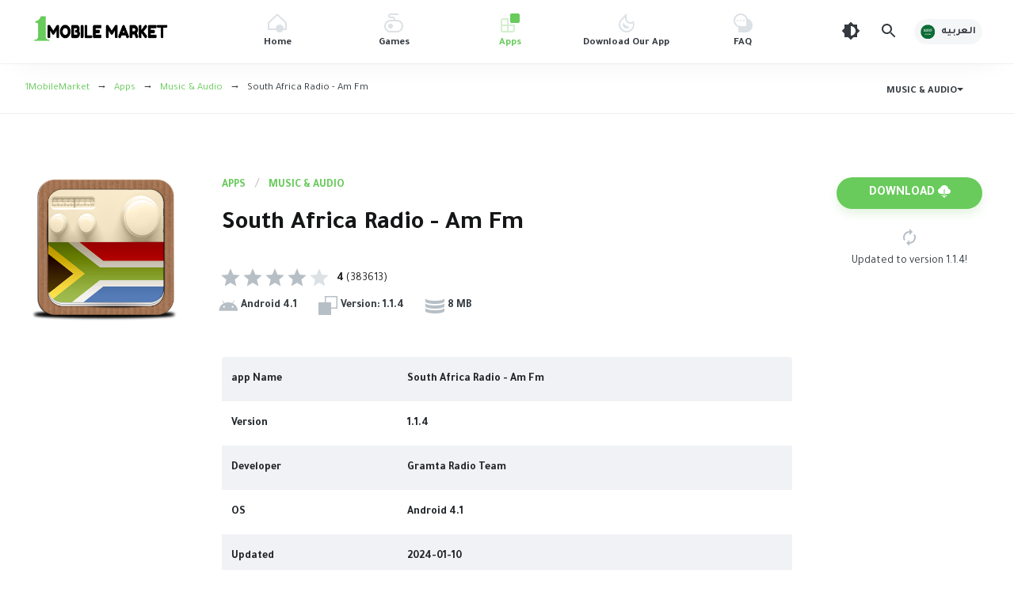

--- FILE ---
content_type: text/html; charset=utf-8
request_url: https://1mobilemarket.net/app/com.gramta.radio.southafrica
body_size: 15794
content:
<!DOCTYPE html>
<html lang="en" dir="ltr" id="html" class="load ap-open hfix">
<head>
  <meta charset="utf-8">
  <meta name="HandheldFriendly" content="true">
  <meta name="viewport" content="width=device-width, initial-scale=1, minimum-scale=1">
  <meta http-equiv="X-UA-Compatible" content="IE=edge">
  <meta content="#68cb5b" name="theme-color">
  <meta content="#68cb5b" name="msapplication-navbutton-color">
  <meta content="#68cb5b" name="apple-mobile-web-app-status-bar-style">
  <meta content="yes" name="apple-mobile-web-app-capable">
  <link rel="manifest" href="/manifest.json?v=1.0">
  <link rel="shortcut icon" href="/style/img/favicon.png">
  <link rel="preload" href="/style/fonts/Tajawal-BOLD.woff2" as="font" type="font/woff2" crossorigin="">
  <link rel="preload" href="/style/fonts/Tajawal-BOLDLTN.woff2" as="font" type="font/woff2" crossorigin="">
  <link rel="preload" href="/style/fonts/Tajawal-nr.woff2" as="font" type="font/woff2" crossorigin="">
  <link rel="preload" href="/style/fonts/Tajawal-nrLATIN.woff2" as="font" type="font/woff2" crossorigin="">
  <link rel="preload" href="/style/style.css" as="style">
  <link rel="dns-prefetch" href="//google-analytics.com">
  <link rel="dns-prefetch" href="//Platform.twitter.com">
  <link rel="dns-prefetch" href="//api.pinterest.com">
  <link rel="dns-prefetch" href="//syndication.twitter.com">
  <link rel="dns-prefetch" href="//connect.facebook.net">
  <link rel="dns-prefetch" href="//maps.googleapis.com">
  <link rel="dns-prefetch" href="//maps.gstatic.com">
  <link rel="dns-prefetch" href="//fonts.googleapis.com">
  <link rel="dns-prefetch" href="//fonts.gstatic.com">
  <link rel="dns-prefetch" href="//ajax.googleapis.com">
  <link rel="dns-prefetch" href="//apis.google.com">
  <link rel="dns-prefetch" href="//www.google-analytics.com">
  <link rel="dns-prefetch" href="//ssL.google-analytics.com">
  <link rel="dns-prefetch" href="//stats.wp.com">
  <link href="/style/style.css?v=3" type="text/css" rel="stylesheet">
  <title>Download app South Africa Radio - Am Fm 1.1.4 Android app</title>
  <meta property="og:image" content="https://play-lh.googleusercontent.com/uUw60ilV1yy4vVIEkXfP4jYz19jUDa8twBPGSqHCNl8FeHhqCCEYKi7U8FnFxIP_U08=w320-h640-rw">
  <meta property="og:title" content="Download app South Africa Radio - Am Fm Android">
  <meta property="og:description" content="With South Africa Radio you will have the opportunity to listen to all the South Africa radio in one click, instant playback and premium quality. &lt;br&gt;">
  <meta property="og:url" content="https://1mobilemarket.net/app/com.gramta.radio.southafrica">
  <meta property="og:image:alt" content="South Africa Radio - Am Fm">
  <meta property="og:image:width" content="320">
  <meta property="og:image:height" content="320">
  <meta property="og:image:type" content="image/png">
  <meta property="og:type" content="article">
  <meta property="og:article:published_time" content="2024-01-10T00:00:00Z">
  <meta property="og:article:modified_time" content="2024-01-10T00:00:00Z">
  <meta name="description" content="With South Africa Radio you will have the opportunity to listen to all the South Africa radio in one click, instant playback and premium quality. &lt;br&gt;">
  <link rel="canonical" href="/app/com.gramta.radio.southafrica">
  <meta property="og:locale" content="en_US">
  <meta property="og:type" content="article">
  <meta property="og:title" content="Download app South Africa Radio - Am Fm Android">
  <meta property="og:description" content="With South Africa Radio you will have the opportunity to listen to all the South Africa radio in one click, instant playback and premium quality. &lt;br&gt;">
  <meta property="og:url" content="https://1mobilemarket.net/app/com.gramta.radio.southafrica">
  <meta property="og:site_name" content="1MobileMarket">
  <meta property="article:section" content="Music &amp; Audio">
  <meta property="article:published_time" content="2024-01-10T00:00:00Z">
  <meta name="twitter:card" content="summary_large_image">
  <meta name="twitter:title" content="Download app South Africa Radio - Am Fm Android | 1MobileMarket">
  <meta name="twitter:description" content="With South Africa Radio you will have the opportunity to listen to all the South Africa radio in one click, instant playback and premium quality. &lt;br&gt;">
  <meta name="twitter:image" content="https://play-lh.googleusercontent.com/uUw60ilV1yy4vVIEkXfP4jYz19jUDa8twBPGSqHCNl8FeHhqCCEYKi7U8FnFxIP_U08=w320-h640-rw">
  <meta name="twitter:label1" content="Written by">
  <meta name="twitter:data1" content="1MobileMarket">
  <meta name="twitter:label2" content="Time to read">
  <meta name="twitter:data2" content="Less than a minute">
  <script type="application/ld+json" class="rank-math-schema">
            {
                "@context": "https://schema.org",
                "@graph": [
                    { "@type": "Person", "@id": "https://1mobilemarket.net/#person", "name": "1MobileMarket" },
                    {
                        "@type": "WebSite",
                        "@id": "https://1mobilemarket.net/#website",
                        "url": "https://1mobilemarket.net/",
                        "name": "1MobileMarket",
                        "publisher": { "@id": "https://1mobilemarket.net/#person" },
                        "inLanguage": "ar",
                        "potentialAction": { "@type": "SearchAction", "target": "https://1mobilemarket.net/?s={search_term_string}", "query-input": "required name=search_term_string" }
                    },
                    {
                        "@type": "CollectionPage",
                        "@id": "https://1mobilemarket.net/#webpage",
                        "url": "https://1mobilemarket.net/",
                        "name": "1MobileMarket - Download APK for Android",
                        "about": { "@id": "https://1mobilemarket.net/#person" },
                        "isPartOf": { "@id": "https://1mobilemarket.net/#website" },
                        "inLanguage": "ar"
                    }
                ]
            }
  </script>
  <style type="text/css">
  img.wp-smiley,img.emoji{display:inline !important;border:none !important;box-shadow:none !important;height:1em !important;width:1em !important;margin:0 0.07em !important;vertical-align:-0.1em !important;background:none !important;padding:0 !important}
  </style>
  <style id="global-styles-inline-css" type="text/css">
  body{text-align:left !important;overflow-x: hidden;--wp--preset--color--black:#000000;--wp--preset--color--cyan-bluish-gray:#abb8c3;--wp--preset--color--white:#ffffff;--wp--preset--color--pale-pink:#f78da7;--wp--preset--color--vivid-red:#cf2e2e;--wp--preset--color--luminous-vivid-orange:#ff6900;--wp--preset--color--luminous-vivid-amber:#fcb900;--wp--preset--color--light-green-cyan:#7bdcb5;--wp--preset--color--vivid-green-cyan:#00d084;--wp--preset--color--pale-cyan-blue:#8ed1fc;--wp--preset--color--vivid-cyan-blue:#0693e3;--wp--preset--color--vivid-purple:#9b51e0;--wp--preset--gradient--vivid-cyan-blue-to-vivid-purple:linear-gradient(135deg,rgba(6,147,227,1) 0%,rgb(155,81,224) 100%);--wp--preset--gradient--light-green-cyan-to-vivid-green-cyan:linear-gradient(135deg,rgb(122,220,180) 0%,rgb(0,208,130) 100%);--wp--preset--gradient--luminous-vivid-amber-to-luminous-vivid-orange:linear-gradient(135deg,rgba(252,185,0,1) 0%,rgba(255,105,0,1) 100%);--wp--preset--gradient--luminous-vivid-orange-to-vivid-red:linear-gradient(135deg,rgba(255,105,0,1) 0%,rgb(207,46,46) 100%);--wp--preset--gradient--very-light-gray-to-cyan-bluish-gray:linear-gradient(135deg,rgb(238,238,238) 0%,rgb(169,184,195) 100%);--wp--preset--gradient--cool-to-warm-spectrum:linear-gradient(135deg,rgb(74,234,220) 0%,rgb(151,120,209) 20%,rgb(207,42,186) 40%,rgb(238,44,130) 60%,rgb(251,105,98) 80%,rgb(254,248,76) 100%);--wp--preset--gradient--blush-light-purple:linear-gradient(135deg,rgb(255,206,236) 0%,rgb(152,150,240) 100%);--wp--preset--gradient--blush-bordeaux:linear-gradient(135deg,rgb(254,205,165) 0%,rgb(254,45,45) 50%,rgb(107,0,62) 100%);--wp--preset--gradient--luminous-dusk:linear-gradient(135deg,rgb(255,203,112) 0%,rgb(199,81,192) 50%,rgb(65,88,208) 100%);--wp--preset--gradient--pale-ocean:linear-gradient(135deg,rgb(255,245,203) 0%,rgb(182,227,212) 50%,rgb(51,167,181) 100%);--wp--preset--gradient--electric-grass:linear-gradient(135deg,rgb(202,248,128) 0%,rgb(113,206,126) 100%);--wp--preset--gradient--midnight:linear-gradient(135deg,rgb(2,3,129) 0%,rgb(40,116,252) 100%);--wp--preset--duotone--dark-grayscale:url('#wp-duotone-dark-grayscale');--wp--preset--duotone--grayscale:url('#wp-duotone-grayscale');--wp--preset--duotone--purple-yellow:url('#wp-duotone-purple-yellow');--wp--preset--duotone--blue-red:url('#wp-duotone-blue-red');--wp--preset--duotone--midnight:url('#wp-duotone-midnight');--wp--preset--duotone--magenta-yellow:url('#wp-duotone-magenta-yellow');--wp--preset--duotone--purple-green:url('#wp-duotone-purple-green');--wp--preset--duotone--blue-orange:url('#wp-duotone-blue-orange');--wp--preset--font-size--small:13px;--wp--preset--font-size--medium:20px;--wp--preset--font-size--large:36px;--wp--preset--font-size--x-large:42px}.has-black-color{color:var(--wp--preset--color--black) !important}.has-cyan-bluish-gray-color{color:var(--wp--preset--color--cyan-bluish-gray) !important}.has-white-color{color:var(--wp--preset--color--white) !important}.has-pale-pink-color{color:var(--wp--preset--color--pale-pink) !important}.has-vivid-red-color{color:var(--wp--preset--color--vivid-red) !important}.has-luminous-vivid-orange-color{color:var(--wp--preset--color--luminous-vivid-orange) !important}.has-luminous-vivid-amber-color{color:var(--wp--preset--color--luminous-vivid-amber) !important}.has-light-green-cyan-color{color:var(--wp--preset--color--light-green-cyan) !important}.has-vivid-green-cyan-color{color:var(--wp--preset--color--vivid-green-cyan) !important}.has-pale-cyan-blue-color{color:var(--wp--preset--color--pale-cyan-blue) !important}.has-vivid-cyan-blue-color{color:var(--wp--preset--color--vivid-cyan-blue) !important}.has-vivid-purple-color{color:var(--wp--preset--color--vivid-purple) !important}.has-black-background-color{background-color:var(--wp--preset--color--black) !important}.has-cyan-bluish-gray-background-color{background-color:var(--wp--preset--color--cyan-bluish-gray) !important}.has-white-background-color{background-color:var(--wp--preset--color--white) !important}.has-pale-pink-background-color{background-color:var(--wp--preset--color--pale-pink) !important}.has-vivid-red-background-color{background-color:var(--wp--preset--color--vivid-red) !important}.has-luminous-vivid-orange-background-color{background-color:var(--wp--preset--color--luminous-vivid-orange) !important}.has-luminous-vivid-amber-background-color{background-color:var(--wp--preset--color--luminous-vivid-amber) !important}.has-light-green-cyan-background-color{background-color:var(--wp--preset--color--light-green-cyan) !important}.has-vivid-green-cyan-background-color{background-color:var(--wp--preset--color--vivid-green-cyan) !important}.has-pale-cyan-blue-background-color{background-color:var(--wp--preset--color--pale-cyan-blue) !important}.has-vivid-cyan-blue-background-color{background-color:var(--wp--preset--color--vivid-cyan-blue) !important}.has-vivid-purple-background-color{background-color:var(--wp--preset--color--vivid-purple) !important}.has-black-border-color{border-color:var(--wp--preset--color--black) !important}.has-cyan-bluish-gray-border-color{border-color:var(--wp--preset--color--cyan-bluish-gray) !important}.has-white-border-color{border-color:var(--wp--preset--color--white) !important}.has-pale-pink-border-color{border-color:var(--wp--preset--color--pale-pink) !important}.has-vivid-red-border-color{border-color:var(--wp--preset--color--vivid-red) !important}.has-luminous-vivid-orange-border-color{border-color:var(--wp--preset--color--luminous-vivid-orange) !important}.has-luminous-vivid-amber-border-color{border-color:var(--wp--preset--color--luminous-vivid-amber) !important}.has-light-green-cyan-border-color{border-color:var(--wp--preset--color--light-green-cyan) !important}.has-vivid-green-cyan-border-color{border-color:var(--wp--preset--color--vivid-green-cyan) !important}.has-pale-cyan-blue-border-color{border-color:var(--wp--preset--color--pale-cyan-blue) !important}.has-vivid-cyan-blue-border-color{border-color:var(--wp--preset--color--vivid-cyan-blue) !important}.has-vivid-purple-border-color{border-color:var(--wp--preset--color--vivid-purple) !important}.has-vivid-cyan-blue-to-vivid-purple-gradient-background{background:var(--wp--preset--gradient--vivid-cyan-blue-to-vivid-purple) !important}.has-light-green-cyan-to-vivid-green-cyan-gradient-background{background:var(--wp--preset--gradient--light-green-cyan-to-vivid-green-cyan) !important}.has-luminous-vivid-amber-to-luminous-vivid-orange-gradient-background{background:var(--wp--preset--gradient--luminous-vivid-amber-to-luminous-vivid-orange) !important}.has-luminous-vivid-orange-to-vivid-red-gradient-background{background:var(--wp--preset--gradient--luminous-vivid-orange-to-vivid-red) !important}.has-very-light-gray-to-cyan-bluish-gray-gradient-background{background:var(--wp--preset--gradient--very-light-gray-to-cyan-bluish-gray) !important}.has-cool-to-warm-spectrum-gradient-background{background:var(--wp--preset--gradient--cool-to-warm-spectrum) !important}.has-blush-light-purple-gradient-background{background:var(--wp--preset--gradient--blush-light-purple) !important}.has-blush-bordeaux-gradient-background{background:var(--wp--preset--gradient--blush-bordeaux) !important}.has-luminous-dusk-gradient-background{background:var(--wp--preset--gradient--luminous-dusk) !important}.has-pale-ocean-gradient-background{background:var(--wp--preset--gradient--pale-ocean) !important}.has-electric-grass-gradient-background{background:var(--wp--preset--gradient--electric-grass) !important}.has-midnight-gradient-background{background:var(--wp--preset--gradient--midnight) !important}.has-small-font-size{font-size:var(--wp--preset--font-size--small) !important}.has-medium-font-size{font-size:var(--wp--preset--font-size--medium) !important}.has-large-font-size{font-size:var(--wp--preset--font-size--large) !important}.has-x-large-font-size{font-size:var(--wp--preset--font-size--x-large) !important}
  </style>
  <style id="lazyload-inline-css" type="text/css">
  .rll-youtube-player{position:relative;padding-bottom:56.23%;height:0;overflow:hidden;max-width:100%}.rll-youtube-player iframe{position:absolute;top:0;left:0;width:100%;height:100%;z-index:100;background:0 0}.rll-youtube-player img{bottom:0;display:block;left:0;margin:auto;max-width:100%;width:100%;position:absolute;right:0;top:0;border:none;height:auto;cursor:pointer;-webkit-transition:.4s all;-moz-transition:.4s all;transition:.4s all}.rll-youtube-player img:hover{-webkit-filter:brightness(75%)}.rll-youtube-player .play{height:72px;width:72px;left:50%;top:50%;margin-left:-36px;margin-top:-36px;position:absolute;background:url(/style/img/youtube.png) no-repeat;cursor:pointer}
  </style><noscript>
  <style>

  .lazyload[data-src]{display:none !important}
  </style></noscript>
  <style>
  .lazyload{background-image:none !important}.lazyload:before{background-image:none !important}
  </style>
  <link rel="icon" href="/style/img/favicon.png" sizes="32x32">
  <link rel="icon" href="/style/img/favicon.png" sizes="192x192">
  <link rel="apple-touch-icon" href="/style/img/favicon.png">
  <meta name="msapplication-TileImage" content="https://1mobilemarket.net/style/img/favicon.png"><noscript>
  <style id="rocket-lazyload-nojs-css">

  .rll-youtube-player,[data-lazy-src]{display:none !important}
  </style></noscript>
  <script type="application/ld+json">
            {
                "@context": "https://schema.org",
                "@type": "WebSite",
                "url": "https://1mobilemarket.net/",
                "potentialAction": { "@type": "SearchAction", "target": "https://1mobilemarket.net/?s={search_term_string}", "query-input": "required name=search_term_string" }
            }
  </script>
  <style>
  .skiptranslate{display:none;}
  </style>
</head>
<body>
  <script data-cfasync="false" data-no-defer="1">
  var ewww_webp_supported = false;
  </script> <noscript></noscript>
  <div class="header">
    <header>
      <div class="logo">
        <a href="/" title="1MobileMarket"><img id="logowhite" alt="1MobileMarket" src="[data-uri]" width="174" height="85" data-src="/style/img/logo1.svg" decoding="async" class="lazyload"> <noscript><img id="logowhite" alt="1MobileMarket" src="/style/img/logo1.svg" width="174" height="85" data-eio="l"></noscript> <img id="logodark" alt="1MobileMarket" src="[data-uri]" width="174" height="85" data-src="/style/img/logo-black1.svg" decoding="async" class="lazyload"> <noscript><img id="logodark" alt="1MobileMarket" src="/style/img/logo-black1.svg" width="174" height="85" data-eio="l"></noscript> <span class="vhide">1MobileMarket</span></a>
      </div><button class="head_menu_btn d-block d-lg-none" type="button" aria-label="menu"><span class="butterbrod"><i></i><i></i><i></i></span></button>
      <div class="hmenu">
        <button class="btn-close hmenu_close d-block d-lg-none" type="button"><svg class="i__close">
        <use xlink:href="#i__close"></use></svg></button>
        <div class="head_menu">
          <ul class="head_menu_f">
            <li>
              <a class="xsmf fbold" href="/"><i><svg xmlns="https://www.w3.org/2000/svg" viewbox="0 0 24 24">
              <rect fill="none" width="24" height="24"></rect>
              <path fill="currentColor" class="icon_lightcolor" d="M12,2.8L2,12.2V19h20v-6.8L12,2.8 M12,0.1l12,11.2V21H0v-9.7L12,0.1z"></path>
              <circle fill="currentColor" cx="15" cy="19" r="5"></circle></svg></i> <span>Home</span></a>
            </li>
            <li>
              <a class="xsmf fbold" href="/cats/game"><i><svg xmlns="https://www.w3.org/2000/svg" viewbox="0 0 24 24">
              <rect fill="none" width="24" height="24"></rect>
              <circle fill="currentColor" cx="8" cy="16" r="3"></circle>
              <path fill="currentColor" class="icon_lightcolor" d="M16,8h-2V7c0-1.7-1.3-3-3-3H8C7.4,4,7,3.6,7,3s0.4-1,1-1h10V0H8C6.3,0,5,1.3,5,3s1.3,3,3,3h3c0.6,0,1,0.4,1,1v1H8c-4.4,0-8,3.6-8,8s3.6,8,8,8h8c4.4,0,8-3.6,8-8S20.4,8,16,8z M16,22H8c-3.3,0-6-2.7-6-6s2.7-6,6-6h8c3.3,0,6,2.7,6,6S19.3,22,16,22z"></path></svg></i> <span>Games</span></a>
              <div class="submenu submenu_left">
                <button class="toggle_submenu toggle_submenu_left muted" type="button"><svg class="i__arrowright">
                <use xlink:href="#i__arrowright"></use></svg></button>
                <ul class="index-category c">
                  <li class="d-lg-none">
                    <a class="fbold" href="/cats/game">Games</a>
                  </li>
                  <li>
                    <a href="/cats/game-adventure/"><i class="game-adventure"></i>Adventure</a>
                  </li>
                  <li>
                    <a href="/cats/game-action/"><i class="game-action"></i>Action</a>
                  </li>
                  <li>
                    <a href="/cats/game-role-playing/"><i class="game-role-playing"></i>Role Playing</a>
                  </li>
                  <li>
                    <a href="/cats/game-arcade/"><i class="game-arcade"></i>Arcade</a>
                  </li>
                  <li>
                    <a href="/cats/game-casual/"><i class="game-casual"></i>Casual</a>
                  </li>
                  <li>
                    <a href="/cats/game-strategy/"><i class="game-strategy"></i>Strategy</a>
                  </li>
                  <li>
                    <a href="/cats/game-sports/"><i class="game-sports"></i>Sports</a>
                  </li>
                  <li>
                    <a href="/cats/game-simulation/"><i class="game-simulation"></i>Simulation</a>
                  </li>
                  <li>
                    <a href="/cats/game-racing/"><i class="game-racing"></i>Racing</a>
                  </li>
                  <li>
                    <a href="/cats/game-puzzle/"><i class="game-puzzle"></i>Puzzle</a>
                  </li>
                  <li>
                    <a href="/cats/game-music/"><i class="game-music"></i>Music</a>
                  </li>
                  <li>
                    <a href="/cats/game-board/"><i class="game-board"></i>Board</a>
                  </li>
                  <li>
                    <a href="/cats/game-educational/"><i class="game-educational"></i>Educational</a>
                  </li>
                  <li>
                    <a href="/cats/game-trivia/"><i class="game-trivia"></i>Trivia</a>
                  </li>
                  <li>
                    <a href="/cats/game-word/"><i class="game-word"></i>Word</a>
                  </li>
                </ul>
              </div>
            </li>
            <li class="active">
              <a class="xsmf fbold" href="/cats/app"><i><svg xmlns="https://www.w3.org/2000/svg" viewbox="0 0 24 24">
              <rect fill="none" width="24" height="24"></rect>
              <path fill="currentColor" d="M14,0h8c1.1,0,2,0.9,2,2v8c0,1.1-0.9,2-2,2h-8c-1.1,0-2-0.9-2-2V2C12,0.9,12.9,0,14,0z"></path>
              <path fill="currentColor" class="icon_lightcolor" d="M10,14V6H2.8C1.2,6,0,7.2,0,8.8v12.4C0,22.8,1.2,24,2.8,24h12.4c1.5,0,2.8-1.2,2.8-2.8V14H10zM2.8,8H8v6H2V8.8C2,8.3,2.3,8,2.8,8z M2.8,22C2.3,22,2,21.7,2,21.2V16h6v6H2.8z M15.2,22H10v-6h6v5.2C16,21.7,15.7,22,15.2,22z"></path></svg></i> <span>Apps</span></a>
              <div class="submenu submenu_left">
                <button class="toggle_submenu toggle_submenu_left muted" type="button"><svg class="i__arrowright">
                <use xlink:href="#i__arrowright"></use></svg></button>
                <ul class="index-category c">
                  <li class="d-lg-none">
                    <a class="fbold" href="/cats/app">Apps</a>
                  </li>
                  <li>
                    <a href="/cats/tools/"><i class="toolss"></i>Tools</a>
                  </li>
                  <li>
                    <a href="/cats/entertainment/"><i class="entertainment"></i>Entertainment</a>
                  </li>
                  <li>
                    <a href="/cats/communication/"><i class="communication"></i>Communication</a>
                  </li>
                  <li>
                    <a href="/cats/social/"><i class="social"></i>Social</a>
                  </li>
                  <li>
                    <a href="/cats/photography/"><i class="photography"></i>Photography</a>
                  </li>
                  <li>
                    <a href="/cats/video-players/"><i class="video-players"></i>Video Players &amp; Editors</a>
                  </li>
                  <li>
                    <a href="/cats/personalization/"><i class="personalization"></i>Personalization</a>
                  </li>
                  <li>
                    <a href="/cats/productivity/"><i class="productivity"></i>Productivity</a>
                  </li>
                  <li>
                    <a href="/cats/sports/"><i class="sports"></i>Sports</a>
                  </li>
                  <li>
                    <a href="/cats/education/"><i class="education"></i>Education</a>
                  </li>
                  <li>
                    <a href="/cats/lifestyle/"><i class="lifestyle"></i>Lifestyle</a>
                  </li>
                  <li>
                    <a href="/cats/books-and-reference/"><i class="books-and-reference"></i>Books &amp; Reference</a>
                  </li>
                  <li>
                    <a href="/cats/shopping/"><i class="shopping"></i>Shopping</a>
                  </li>
                  <li>
                    <a href="/cats/business/"><i class="business"></i>Business</a>
                  </li>
                  <li>
                    <a href="/cats/health-and-fitness/"><i class="health-and-fitness"></i>Health &amp; Fitness</a>
                  </li>
                  <li>
                    <a href="/cats/travel-and-local/"><i class="travel-and-local"></i>Travel &amp; Local</a>
                  </li>
                  <li>
                    <a href="/cats/food-and-drink/"><i class="food-and-drink"></i>Food &amp; Drink</a>
                  </li>
                  <li>
                    <a href="/cats/maps-and-navigation/"><i class="maps-and-navigation"></i>Maps &amp; Navigation</a>
                  </li>
                  <li>
                    <a href="/cats/beauty/"><i class="beauty"></i>Beauty</a>
                  </li>
                  <li>
                    <a href="/cats/comics/"><i class="comics"></i>Comics</a>
                  </li>
                  <li>
                    <a href="/cats/events/"><i class="events"></i>Events</a>
                  </li>
                  <li>
                    <a href="/cats/news-and-magazines/"><i class="news-and-magazines"></i>News &amp; Magazines</a>
                  </li>
                  <li>
                    <a href="/cats/weather/"><i class="weather"></i>Weather</a>
                  </li>
                  <li>
                    <a href="/cats/house-and-home/"><i class="house-and-home"></i>House &amp; Home</a>
                  </li>
                  <li>
                    <a href="/cats/libraries-and-demo/"><i class="libraries-and-demo"></i>Libraries &amp; Demo</a>
                  </li>
                  <li>
                    <a href="/cats/medical/"><i class="medical"></i>Medical</a>
                  </li>
                  <li>
                    <a href="/cats/parenting/"><i class="parenting"></i>Parenting</a>
                  </li>
                  <li>
                    <a href="/cats/art-and-design/"><i class="art-and-design"></i>Art &amp; Design</a>
                  </li>
                  <li>
                    <a href="/cats/auto-and-vehicles/"><i class="auto-and-vehicles"></i>Auto &amp; Vehicles</a>
                  </li>
                </ul>
              </div>
            </li>
            <li>
              <a class="xsmf fbold" href="/1mobilemarket_app"><i><svg xmlns="http://www.w3.org/2000/svg" viewbox="0 0 24 24">
              <rect fill="none" width="24" height="24"></rect>
              <path fill="currentColor" class="icon_lightcolor" d="M10,4.8L6.6,8.2c-1.4,1.4-2.3,3.2-2.5,5.2c-0.2,2,0.3,3.9,1.5,5.4c1.5,2,3.9,3.2,6.4,3.2c3,0,5.6-1.6,7.1-4.4c0.9-1.6,1.1-3.5,0.7-5.2C18.9,12.8,17.9,13,17,13c-3.9,0-7-3.1-7-7V4.8 M11.9,0C11.9,0,12,0,11.9,0l0,6c0,2.8,2.2,5,5,5c1.5,0,2.8-0.7,3.7-1.7c1.6,2.9,1.7,6.4,0.1,9.3C18.9,22.2,15.4,24,12,24c-3,0-6-1.3-8-4c-3-4-2.4-9.7,1.2-13.2L11.9,0C11.9,0,11.9,0,11.9,0z"></path>
              <path fill="currentColor" d="M7.9,11.5c-1.4,2.3-0.8,5.3,1.5,6.8c2.2,1.4,5.1,0.8,6.6-1.3C12.5,16.8,9.3,14.7,7.9,11.5z"></path></svg></i> <span>Download Our App</span></a>
            </li>
            <li>
              <a class="xsmf fbold" href="/faq"><i><svg xmlns="https://www.w3.org/2000/svg" viewbox="0 0 24 24">
              <rect y="0" width="24" height="24" fill="none"></rect>
              <circle fill="currentColor" cx="5" cy="9" r="1"></circle>
              <circle fill="currentColor" cx="9" cy="9" r="1"></circle>
              <circle fill="currentColor" cx="13" cy="9" r="1"></circle>
              <path fill="currentColor" class="icon_lightcolor" d="M17.6,6.4C16.5,2.7,13.1,0,9,0C4,0,0,4,0,9c0,3.9,2.5,7.2,6,8.5V24h9c5,0,9-4,9-9C24,11,21.4,7.5,17.6,6.4zM16,16H9c-3.9,0-7-3.1-7-7s3.1-7,7-7s7,3.1,7,7V16z"></path></svg></i> <span>FAQ</span></a>
            </li>
          </ul>
          <ul class="head_menu_s d-lg-none">
            <li>
              <a href="/about-us">About Us</a>
            </li>
            <li>
              <a href="/privacy-policy">Privacy Policy</a>
            </li>
            <li>
              <a href="/contact-us">Contact Us</a>
            </li>
          </ul>
          <div class="head_menu_s_foot d-lg-none">
            <a href="/ar/app/com.gramta.radio.southafrica" class="lang lang_left xsmf fbold" title="العربيه"><span class="minbtn"><i class="flag flag_right" style="background-image: url('/style/img/ar.png')"></i> العربيه</span></a>
            <div class="social" title="Follow Us"></div>
          </div>
        </div>
      </div>
      <div class="tools">
        <button id="darkmod_btn" class="darkmod_btn tool-btn" aria-label="Dark Theme"><svg width="24" height="24">
        <use xlink:href="#i__darkmod"></use></svg></button> <button id="qsearch_btn" class="qsearch tool-btn" aria-label="Search"><svg width="24" height="24">
        <use xlink:href="#i__search"></use></svg></button> <a href="/ar/app/com.gramta.radio.southafrica" class="lang lang_left xsmf fbold" title="العربيه"><span class="minbtn"><i class="flag flag_right" style="background-image: url('/style/img/ar.png')"></i> العربيه</span></a>
      </div>
    </header>
  </div>
  <script type="application/ld+json">
  {"@context": "http://schema.org/", "@type": "MobileApplication", "name": "South Africa Radio - Am Fm", "image": "https://play-lh.googleusercontent.com/uUw60ilV1yy4vVIEkXfP4jYz19jUDa8twBPGSqHCNl8FeHhqCCEYKi7U8FnFxIP_U08=w320-h640-rw", "thumbnailUrl": "https://play-lh.googleusercontent.com/uUw60ilV1yy4vVIEkXfP4jYz19jUDa8twBPGSqHCNl8FeHhqCCEYKi7U8FnFxIP_U08=w320-h640-rw", "applicationCategory": "Apps","applicationSubCategory": "Music &amp; Audio", "contentRating": "Everyone", "fileSize": "8 MB", "softwareVersion": "1.1.4", "datePublished": "2024-01-10T00:00:00Z", "dateModified": "2024-01-10T00:00:00Z",  "operatingSystem": "Android", "softwareRequirements": "Android", "fileFormat": "application/vnd.android.package-archive", "installUrl": "https://1mobilemarket.net/app/com.gramta.radio.southafrica", "description": "South Africa Radio is the radio application that everyone expects.", "inLanguage": "en","aggregateRating": {"@type": "AggregateRating","ratingValue": "4","ratingCount": "383613","bestRating": "5"},  "offers": { "@type": "Offer","price": 0,"priceCurrency": "USD" }}
  </script>
  <div class="toolbar tb_showfull">
    <div class="toolbar_right" id="disc_display">
      <button id="catmenu_btn" class="btn btn-sm catsmenu_btn xsmf" type="button"><span class="uppercase fbold">Music &amp; Audio</span><i class="arrow_drop"></i></button>
    </div>
    <div class="breadcrumbs xsmf">
      <span id="dle-speedbar"><span typeof="BreadcrumbList" vocab="https://schema.org/"><span property="itemListElement" typeof="ListItem"><a property="item" typeof="WebPage" title="1MobileMarket." href="/" class="home"><span property="name">1MobileMarket</span></a>
      <meta property="position" content="1"></span> &nbsp;&nbsp;→&nbsp;&nbsp; <span property="itemListElement" typeof="ListItem"><a property="item" typeof="WebPage" title="Apps." href="/cats/app/" class="taxonomy category"><span property="name">Apps</span></a>
      <meta property="position" content="2"></span> &nbsp;&nbsp;→&nbsp;&nbsp; <span property="itemListElement" typeof="ListItem"><a property="item" typeof="WebPage" title="Music &amp; Audio." href="/cats/music-and-audio/" class="taxonomy category"><span property="name">Music &amp; Audio</span></a>
      <meta property="position" content="3"></span> &nbsp;&nbsp;→&nbsp;&nbsp; <span property="itemListElement" typeof="ListItem"><span property="name" class="post post-post current-item">South Africa Radio - Am Fm</span>
      <meta property="url" content="https://1mobilemarket.net/app/com.gramta.radio.southafrica">
      <meta property="position" content="4"></span></span></span>
    </div>
  </div>
  <div class="modal modal_menu" id="catmenu_modal">
    <div class="modal_content">
      <button class="btn-close modal_close" type="button"><svg class="i__close">
      <use xlink:href="#i__close"></use></svg></button>
      <div class="modal_wrap">
        <ul class="modal_catmenu index-category c">
          <li>
            <a href="/cats/game-adventure/"><i class="game-adventure"></i>Adventure</a>
          </li>
          <li>
            <a href="/cats/game-action/"><i class="game-action"></i>Action</a>
          </li>
          <li>
            <a href="/cats/game-role-playing/"><i class="game-role-playing"></i>Role Playing</a>
          </li>
          <li>
            <a href="/cats/game-arcade/"><i class="game-arcade"></i>Arcade</a>
          </li>
          <li>
            <a href="/cats/game-casual/"><i class="game-casual"></i>Casual</a>
          </li>
          <li>
            <a href="/cats/game-strategy/"><i class="game-strategy"></i>Strategy</a>
          </li>
          <li>
            <a href="/cats/game-sports/"><i class="game-sports"></i>Sports</a>
          </li>
          <li>
            <a href="/cats/game-simulation/"><i class="game-simulation"></i>Simulation</a>
          </li>
          <li>
            <a href="/cats/game-racing/"><i class="game-racing"></i>Racing</a>
          </li>
          <li>
            <a href="/cats/game-puzzle/"><i class="game-puzzle"></i>Puzzle</a>
          </li>
          <li>
            <a href="/cats/game-music/"><i class="game-music"></i>Music</a>
          </li>
          <li>
            <a href="/cats/game-board/"><i class="game-board"></i>Board</a>
          </li>
          <li>
            <a href="/cats/game-educational/"><i class="game-educational"></i>Educational</a>
          </li>
          <li>
            <a href="/cats/game-trivia/"><i class="game-trivia"></i>Trivia</a>
          </li>
          <li>
            <a href="/cats/game-word/"><i class="game-word"></i>Word</a>
          </li>
          <li>
            <a href="/cats/tools/"><i class="toolss"></i>Tools</a>
          </li>
          <li>
            <a href="/cats/entertainment/"><i class="entertainment"></i>Entertainment</a>
          </li>
          <li>
            <a href="/cats/communication/"><i class="communication"></i>Communication</a>
          </li>
          <li>
            <a href="/cats/social/"><i class="social"></i>Social</a>
          </li>
          <li>
            <a href="/cats/photography/"><i class="photography"></i>Photography</a>
          </li>
          <li>
            <a href="/cats/video-players/"><i class="video-players"></i>Video Players &amp; Editors</a>
          </li>
          <li>
            <a href="/cats/personalization/"><i class="personalization"></i>Personalization</a>
          </li>
          <li>
            <a href="/cats/productivity/"><i class="productivity"></i>Productivity</a>
          </li>
          <li>
            <a href="/cats/sports/"><i class="sports"></i>Sports</a>
          </li>
          <li>
            <a href="/cats/education/"><i class="education"></i>Education</a>
          </li>
          <li>
            <a href="/cats/lifestyle/"><i class="lifestyle"></i>Lifestyle</a>
          </li>
          <li>
            <a href="/cats/books-and-reference/"><i class="books-and-reference"></i>Books &amp; Reference</a>
          </li>
          <li>
            <a href="/cats/shopping/"><i class="shopping"></i>Shopping</a>
          </li>
          <li>
            <a href="/cats/business/"><i class="business"></i>Business</a>
          </li>
          <li>
            <a href="/cats/health-and-fitness/"><i class="health-and-fitness"></i>Health &amp; Fitness</a>
          </li>
          <li>
            <a href="/cats/travel-and-local/"><i class="travel-and-local"></i>Travel &amp; Local</a>
          </li>
          <li>
            <a href="/cats/food-and-drink/"><i class="food-and-drink"></i>Food &amp; Drink</a>
          </li>
          <li>
            <a href="/cats/maps-and-navigation/"><i class="maps-and-navigation"></i>Maps &amp; Navigation</a>
          </li>
          <li>
            <a href="/cats/beauty/"><i class="beauty"></i>Beauty</a>
          </li>
          <li>
            <a href="/cats/comics/"><i class="comics"></i>Comics</a>
          </li>
          <li>
            <a href="/cats/events/"><i class="events"></i>Events</a>
          </li>
          <li>
            <a href="/cats/news-and-magazines/"><i class="news-and-magazines"></i>News &amp; Magazines</a>
          </li>
          <li>
            <a href="/cats/weather/"><i class="weather"></i>Weather</a>
          </li>
          <li>
            <a href="/cats/house-and-home/"><i class="house-and-home"></i>House &amp; Home</a>
          </li>
          <li>
            <a href="/cats/libraries-and-demo/"><i class="libraries-and-demo"></i>Libraries &amp; Demo</a>
          </li>
          <li>
            <a href="/cats/medical/"><i class="medical"></i>Medical</a>
          </li>
          <li>
            <a href="/cats/parenting/"><i class="parenting"></i>Parenting</a>
          </li>
          <li>
            <a href="/cats/art-and-design/"><i class="art-and-design"></i>Art &amp; Design</a>
          </li>
          <li>
            <a href="/cats/auto-and-vehicles/"><i class="auto-and-vehicles"></i>Auto &amp; Vehicles</a>
          </li>
        </ul>
      </div>
    </div>
  </div>
  <div class="kawntet" style="display:none;">
    <center>
      <ins class="adsbygoogle" style="display:block" data-ad-client="ca-pub-1094746728124895" data-ad-slot="8548433349" data-ad-format="auto" data-full-width-responsive="true"></ins> 
      <script>


      (adsbygoogle = window.adsbygoogle || []).push({});
      </script>
    </center>
  </div><br>
  <div class="page">
    <div class="wrp">
      <div class="content">
        <article class="app_view ignore-select" itemscope itemtype="https://schema.org/SoftwareApplication">
          <div class="app_view_wrp">
            <div class="app_view_pad">
              <ul class="catbar">
                <li>
                  <a href="/cats/app/"><span itemprop="applicationSubCategory">Apps</span></a>
                </li>
                <li>
                  <a href="/cats/music-and-audio"><span itemprop="applicationCategory">Music &amp; Audio</span></a>
                </li>
              </ul>
              <h1 class="title xxlgf" itemprop="name">South Africa Radio - Am Fm</h1>
              <div class="app_view-first app_view-first_left">
                <figure class="img">
                  <img referrerpolicy="no-referrer" width="320" height="320" itemprop="image" src="[data-uri]" alt="South Africa Radio - Am Fm" data-src="https://play-lh.googleusercontent.com/uUw60ilV1yy4vVIEkXfP4jYz19jUDa8twBPGSqHCNl8FeHhqCCEYKi7U8FnFxIP_U08=w320-h640-rw" decoding="async" class="lazyload"> <noscript><img referrerpolicy="no-referrer" width="320" height="320" itemprop="image" src="https://play-lh.googleusercontent.com/uUw60ilV1yy4vVIEkXfP4jYz19jUDa8twBPGSqHCNl8FeHhqCCEYKi7U8FnFxIP_U08=w320-h640-rw" alt="South Africa Radio - Am Fm" data-eio="l"></noscript>
                </figure>
                <div class="cont inline">
                  <ul class="spec smf">
                    <li><i class="spec_icon muted"><svg class="i__duocheck">
                    <use xlink:href="#i__duocheck"></use></svg></i> <span itemprop="opereviewCountystem">Android 4.1</span> <span style="display:none;" itemprop="operatingSystem">Android</span></li>
                    <li><i class="spec_icon muted"><svg class="i__version">
                    <use xlink:href="#i__version"></use></svg></i> Version: <span itemprop="softwareVersion">1.1.4</span></li>
                    <li><i class="spec_icon muted"><svg class="i__size">
                    <use xlink:href="#i__size"></use></svg></i> <span itemprop="fileSize">8 MB</span></li>
                  </ul>
                  <div class="spec_addon spec_addon_right">
                    <a href="#dw" class="btn btn-lg btn-green anchor" role="button"><span class="uppercase fbold">Download <svg xmlns="http://www.w3.org/2000/svg" width="16" height="16" fill="currentColor" class="bi bi-cloud-download-fill" viewbox="0 0 16 16">
                    <path fill-rule="evenodd" d="M8 0a5.53 5.53 0 0 0-3.594 1.342c-.766.66-1.321 1.52-1.464 2.383C1.266 4.095 0 5.555 0 7.318 0 9.366 1.708 11 3.781 11H7.5V5.5a.5.5 0 0 1 1 0V11h4.188C14.502 11 16 9.57 16 7.773c0-1.636-1.242-2.969-2.834-3.194C12.923 1.999 10.69 0 8 0zm-.354 15.854a.5.5 0 0 0 .708 0l3-3a.5.5 0 0 0-.708-.708L8.5 14.293V11h-1v3.293l-2.146-2.147a.5.5 0 0 0-.708.708l3 3z"></path></svg></span></a>
                    <p class="smf d-none d-md-block"><i class="muted"><svg class="i__reload" style="width: 24px; height: 24px;">
                    <use xlink:href="#i__reload"></use></svg></i> Updated to version 1.1.4!</p>
                  </div>
                </div>
              </div>
              <div class="description">
                <center>
                  <ins class="adsbygoogle" style="display:block" data-ad-client="ca-pub-1094746728124895" data-ad-slot="8548433349" data-ad-format="auto" data-full-width-responsive="true"></ins> 
                  <script>


                  (adsbygoogle = window.adsbygoogle || []).push({});
                  </script>
                </center><br>
                <table class="table table-striped table-borderless">
                  <tr>
                    <th>app Name</th>
                    <td>South Africa Radio - Am Fm</td>
                  </tr>
                  <tr>
                    <th>Version</th>
                    <td>1.1.4</td>
                  </tr>
                  <tr>
                    <th>Developer</th>
                    <td>Gramta Radio Team</td>
                  </tr>
                  <tr>
                    <th>OS</th>
                    <td>Android 4.1</td>
                  </tr>
                  <tr>
                    <th>Updated</th>
                    <td>2024-01-10</td>
                  </tr>
                </table>
                <div class="image-wrapper">
                  <div class="image-x"></div>
                </div>
                <h2>Download South Africa Radio - Am Fm app Android</h2>
                <div id="spoiler" class="spoiler" itemprop="description">
                  With South Africa Radio you will have the opportunity to listen to all the South Africa radio in one click, instant playback and premium quality.<br>
                  <br>
                  Features and functions of South Africa radio online:<br>
                  <br>
                  💪 Use the simple radio application<br>
                  💪 Save your favorite FM radio or internet radio<br>
                  💪 History radio stations<br>
                  💪 Sleep timer<br>
                  💪 Listen to radio in background<br>
                  💪 Find your radios with instant search<br>
                  💪 Receive a call while using the application<br>
                  <br>
                  Don’t hesitate to select this app, it will be perfect app for your choice.<br>
                  <br>
                  Note: This application requires a mobile internet connection or wifi
                  <div class="tspoiler"></div>
                </div>
                <script type="text/javascript">
                function googleSectionalElementInit() {
                new google.translate.SectionalElement({
                sectionalNodeClassName: 'spoiler',
                controlNodeClassName: 'tspoiler'
                }, 'google_sectional_element'); }
                </script> 
                <script type="text/javascript" src="//translate.google.com/translate_a/element.js?cb=googleSectionalElementInit&ug=section&hl=en"></script> 
                <script>


                var checkDiv = setInterval(function(){
                if($('.goog-te-gadget-link').length > 0) {
                document.querySelector('a.goog-te-gadget-link').click();
                clearInterval(checkDiv);
                } 
                }, 1000);
                </script><button id="spoiler-btn" style="display:none!important;" class="btn btn-sm spoiler-btn uppercase fbold" type="button"><svg class="i__more" xmlns="http://www.w3.org/2000/svg" width="24px" height="24px" viewbox="0 0 24 24">
                <g>
                  <circle fill="none" cx="12" cy="12" r="12"></circle>
                  <circle fill="none" style="stroke:currentColor;stroke-width:2;" cx="12" cy="12" r="11"></circle>
                </g>
                <circle class="i__more_c1" fill="currentColor" cx="8" cy="12" r="1"></circle>
                <circle class="i__more_c2" fill="currentColor" cx="12" cy="12" r="1"></circle>
                <circle class="i__more_c3" fill="currentColor" cx="16" cy="12" r="1"></circle></svg> <span class="spoiler-btn-o">Show</span><span class="spoiler-btn-h">Hide</span> More</button>
              </div>
              <div class="version_upload" style="display:none;">
                <i class="muted"><svg class="i__reload" width="24" height="24">
                <use xlink:href="#i__reload"></use></svg></i> Updated to version 1.1.4!
              </div>
              <div class="share">
                <div class="share-box"></div>
              </div>
              <div class="rate" itemprop="aggregateRating" itemscope itemtype="https://schema.org/AggregateRating">
                <meta itemprop="bestRating" content="5">
                <meta itemprop="worstRating" content="1">
                <div id="ratig-layer-1">
                  <div class="rating">
                    <ul class="unit-rating">
                      <li class="current-rating" style="width:80.00%;">4</li>
                    </ul>
                  </div>
                </div>
                <div class="rate_num">
                  <span class="fbold" itemprop="ratingValue">4</span> (<span id="vote-num-id-1" class="count" itemprop="ratingCount">383613</span>)
                </div>
              </div>
            </div>
            <div class="anchor-line">
              <span id="dw"></span>
            </div>
            <div class="box_download box_shadow">
              <br>
              <center>
                <ins class="adsbygoogle" style="display:block" data-ad-client="ca-pub-1094746728124895" data-ad-slot="8548433349" data-ad-format="auto" data-full-width-responsive="true"></ins> 
                <script>


                (adsbygoogle = window.adsbygoogle || []).push({});
                </script>
              </center>
            </div>
            <div class="box_grey app_moreinfo">
              <div class="grid">
                <div class="grid-2">
                  <div class="app_moreinfo_item gplay">
                    <i class="c-green"><svg xmlns="http://www.w3.org/2000/svg" viewbox="0 0 512 512" width="24" height="24">
                    <path fill="#68CB5B" d="M245.4 1.5c-3.4.7-8.5 2.5-11.5 4-6.6 3.4-16.5 13.3-20.2 20.2-5.6 10.5-5.7 11.5-5.7 100.5V208h-81.7c-88.8 0-89.6.1-100.4 5.6-2.9 1.4-8.2 5.5-11.6 9C-.1 237-3.7 258 5 276.8c3.6 7.8 13.3 17.8 20.9 21.6 10.8 5.5 11.6 5.6 100.4 5.6H208v81.7c0 88.8.1 89.6 5.6 100.4 3.8 7.6 13.8 17.3 21.6 20.9 18.8 8.7 39.8 5.1 54.2-9.3 3.5-3.4 7.6-8.7 9-11.6 5.5-10.8 5.6-11.6 5.6-100.4V304h81.8c88.7 0 89.5-.1 100.3-5.6 7.6-3.8 17.3-13.8 20.9-21.6 8.7-18.8 5.1-39.8-9.3-54.2-3.4-3.5-8.7-7.6-11.6-9-10.8-5.5-11.6-5.6-100.3-5.6H304v-81.8c0-88.7-.1-89.5-5.6-100.3C295 19 285 9 278.1 5.6 272.2 2.5 261.6 0 255.5.1c-2.2 0-6.7.7-10.1 1.4z"></path></svg></i>
                    <div class="fbold">
                      Additional Information:
                    </div>
                    <div class="smf">
                      <ul class="spec">
                        <li><span class="d-block">Updated</span> <time>2024-01-10</time></li>
                        <li itemprop="offers" itemscope itemtype="https://schema.org/Offer">
                          <span class="d-block">Price</span><span itemprop="price" content="0">$0</span>
                          <meta itemprop="priceCurrency" content="USD">
                        </li>
                        <li><span class="d-block">Installs</span> 100+</li>
                        <li><span class="d-block">Rated for</span> <b>12+</b> years</li>
                      </ul>
                    </div>
                  </div>
                </div>
                <div class="grid-2">
                  <div class="app_moreinfo_item novirus">
                    <i class="c-green"><svg class="i__shield" width="24" height="24">
                    <use xlink:href="#i__shield"></use></svg></i>
                    <div class="fbold">
                      Good speed and no viruses!
                    </div>
                    <p class="smf">On our site you can easily download All Apps And Games without registration and send SMS!</p>
                  </div>
                </div>
              </div>
            </div>
          </div>
        </article>
        <div class="sep_line"></div>
        <div class="section section-sep">
          <div class="section-title fbold">
            Related
          </div>
          <div class="carousel-apps-out carousel-apps-js">
            <div id="carousel-games" class="carousel-apps">
              <div class="item">
                <div class="item_app">
                  <div class="img">
                    <img referrerpolicy="no-referrer" width="150" height="150" src="[data-uri]" alt="Venezuela Radio Online - Am Fm" data-src="https://play-lh.googleusercontent.com/z33kBE1I_aQ6O1GKEgOkkwhg85S_lI48Ib5uNnZYlTMRTNZlqJ7ZelPs2s51ED7FgJo" decoding="async" class="lazyload"> <noscript><img referrerpolicy="no-referrer" width="150" height="150" src="https://play-lh.googleusercontent.com/z33kBE1I_aQ6O1GKEgOkkwhg85S_lI48Ib5uNnZYlTMRTNZlqJ7ZelPs2s51ED7FgJo" alt="Venezuela Radio Online - Am Fm" data-eio="l"></noscript>
                  </div>
                  <div class="cont">
                    <div class="data">
                      <h2 class="name"><a href="/app/com.gramta.radio.venezuela" title="Venezuela Radio Online - Am Fm"><span>Venezuela Radio Online - Am Fm</span></a></h2>
                      <div class="developer xsmf muted">
                        Gramta%20Radio%20Team
                      </div>
                    </div>
                    <div class="meta muted">
                      <div class="rate_star">
                        <div id="ratig-layer-4627">
                          <div class="rating">
                            <ul class="unit-rating">
                              <li class="current-rating" style="width:0.00%;"></li>
                            </ul>
                          </div>
                        </div>
                      </div>
                    </div>
                  </div>
                </div>
              </div>
              <div class="item">
                <div class="item_app">
                  <div class="img">
                    <img referrerpolicy="no-referrer" width="150" height="150" src="[data-uri]" alt="UAE Radio Online - UAE Am Fm" data-src="https://play-lh.googleusercontent.com/BUrCFxMM8nE-saIND_UJ9MKfodFOxhkmfsRiYNkDMQAii3uyw3nW83sIT7pLp1CLlLs" decoding="async" class="lazyload"> <noscript><img referrerpolicy="no-referrer" width="150" height="150" src="https://play-lh.googleusercontent.com/BUrCFxMM8nE-saIND_UJ9MKfodFOxhkmfsRiYNkDMQAii3uyw3nW83sIT7pLp1CLlLs" alt="UAE Radio Online - UAE Am Fm" data-eio="l"></noscript>
                  </div>
                  <div class="cont">
                    <div class="data">
                      <h2 class="name"><a href="/app/com.gramta.radio.uae" title="UAE Radio Online - UAE Am Fm"><span>UAE Radio Online - UAE Am Fm</span></a></h2>
                      <div class="developer xsmf muted">
                        Gramta%20Radio%20Team
                      </div>
                    </div>
                    <div class="meta muted">
                      <div class="rate_star">
                        <div id="ratig-layer-4627">
                          <div class="rating">
                            <ul class="unit-rating">
                              <li class="current-rating" style="width:0.00%;"></li>
                            </ul>
                          </div>
                        </div>
                      </div>
                    </div>
                  </div>
                </div>
              </div>
              <div class="item">
                <div class="item_app">
                  <div class="img">
                    <img referrerpolicy="no-referrer" width="150" height="150" src="[data-uri]" alt="Poland Radio - Poland Am Fm" data-src="https://play-lh.googleusercontent.com/kcJaKeyRUU2FltYZVuRw463wBwCMidu2AB0R92USI3ldCCkQS3nhvmjmKu3Ki8sqU8Y" decoding="async" class="lazyload"> <noscript><img referrerpolicy="no-referrer" width="150" height="150" src="https://play-lh.googleusercontent.com/kcJaKeyRUU2FltYZVuRw463wBwCMidu2AB0R92USI3ldCCkQS3nhvmjmKu3Ki8sqU8Y" alt="Poland Radio - Poland Am Fm" data-eio="l"></noscript>
                  </div>
                  <div class="cont">
                    <div class="data">
                      <h2 class="name"><a href="/app/com.gramta.radio.poland" title="Poland Radio - Poland Am Fm"><span>Poland Radio - Poland Am Fm</span></a></h2>
                      <div class="developer xsmf muted">
                        Gramta%20Radio%20Team
                      </div>
                    </div>
                    <div class="meta muted">
                      <div class="rate_star">
                        <div id="ratig-layer-4627">
                          <div class="rating">
                            <ul class="unit-rating">
                              <li class="current-rating" style="width:0.00%;"></li>
                            </ul>
                          </div>
                        </div>
                      </div>
                    </div>
                  </div>
                </div>
              </div>
              <div class="item">
                <div class="item_app">
                  <div class="img">
                    <img referrerpolicy="no-referrer" width="150" height="150" src="[data-uri]" alt="Peru Radio - Peruvian Am Fm" data-src="https://play-lh.googleusercontent.com/O_veYdzaRrnIUtEKChIeJ-53nwukoYGrdHwiYsaMOzU4Fg8s4onv9-v3NctMXHfYY1g" decoding="async" class="lazyload"> <noscript><img referrerpolicy="no-referrer" width="150" height="150" src="https://play-lh.googleusercontent.com/O_veYdzaRrnIUtEKChIeJ-53nwukoYGrdHwiYsaMOzU4Fg8s4onv9-v3NctMXHfYY1g" alt="Peru Radio - Peruvian Am Fm" data-eio="l"></noscript>
                  </div>
                  <div class="cont">
                    <div class="data">
                      <h2 class="name"><a href="/app/com.gramta.radio.peru" title="Peru Radio - Peruvian Am Fm"><span>Peru Radio - Peruvian Am Fm</span></a></h2>
                      <div class="developer xsmf muted">
                        Gramta%20Radio%20Team
                      </div>
                    </div>
                    <div class="meta muted">
                      <div class="rate_star">
                        <div id="ratig-layer-4627">
                          <div class="rating">
                            <ul class="unit-rating">
                              <li class="current-rating" style="width:0.00%;"></li>
                            </ul>
                          </div>
                        </div>
                      </div>
                    </div>
                  </div>
                </div>
              </div>
              <div class="item">
                <div class="item_app">
                  <div class="img">
                    <img referrerpolicy="no-referrer" width="150" height="150" src="[data-uri]" alt="Paraguay Radio- Paraguay Am Fm" data-src="https://play-lh.googleusercontent.com/6APh76chQA1jj44paqF5ERVpqMD06w6r6W51wevwQWXOjo3fKnUVhc78QzINuDaKgJw" decoding="async" class="lazyload"> <noscript><img referrerpolicy="no-referrer" width="150" height="150" src="https://play-lh.googleusercontent.com/6APh76chQA1jj44paqF5ERVpqMD06w6r6W51wevwQWXOjo3fKnUVhc78QzINuDaKgJw" alt="Paraguay Radio- Paraguay Am Fm" data-eio="l"></noscript>
                  </div>
                  <div class="cont">
                    <div class="data">
                      <h2 class="name"><a href="/app/com.gramta.radio.paraguay" title="Paraguay Radio- Paraguay Am Fm"><span>Paraguay Radio- Paraguay Am Fm</span></a></h2>
                      <div class="developer xsmf muted">
                        Gramta%20Radio%20Team
                      </div>
                    </div>
                    <div class="meta muted">
                      <div class="rate_star">
                        <div id="ratig-layer-4627">
                          <div class="rating">
                            <ul class="unit-rating">
                              <li class="current-rating" style="width:0.00%;"></li>
                            </ul>
                          </div>
                        </div>
                      </div>
                    </div>
                  </div>
                </div>
              </div>
              <div class="item">
                <div class="item_app">
                  <div class="img">
                    <img referrerpolicy="no-referrer" width="150" height="150" src="[data-uri]" alt="Pakistan Radio- Pakistan Am Fm" data-src="https://play-lh.googleusercontent.com/nagoh9XyF-8k8t1ZVbxWVGAaXaWUhZgirw5f7dqyB-0D0RczPkLsn09Rq3WNcYOeGZ9i" decoding="async" class="lazyload"> <noscript><img referrerpolicy="no-referrer" width="150" height="150" src="https://play-lh.googleusercontent.com/nagoh9XyF-8k8t1ZVbxWVGAaXaWUhZgirw5f7dqyB-0D0RczPkLsn09Rq3WNcYOeGZ9i" alt="Pakistan Radio- Pakistan Am Fm" data-eio="l"></noscript>
                  </div>
                  <div class="cont">
                    <div class="data">
                      <h2 class="name"><a href="/app/com.gramta.radio.pakistan" title="Pakistan Radio- Pakistan Am Fm"><span>Pakistan Radio- Pakistan Am Fm</span></a></h2>
                      <div class="developer xsmf muted">
                        Gramta%20Radio%20Team
                      </div>
                    </div>
                    <div class="meta muted">
                      <div class="rate_star">
                        <div id="ratig-layer-4627">
                          <div class="rating">
                            <ul class="unit-rating">
                              <li class="current-rating" style="width:0.00%;"></li>
                            </ul>
                          </div>
                        </div>
                      </div>
                    </div>
                  </div>
                </div>
              </div>
            </div>
          </div>
        </div><br>
        <center>
          <ins class="adsbygoogle" style="display:block" data-ad-client="ca-pub-1094746728124895" data-ad-slot="8548433349" data-ad-format="auto" data-full-width-responsive="true"></ins> 
          <script>


          (adsbygoogle = window.adsbygoogle || []).push({});
          </script>
        </center>
      </div>
    </div>
  </div>
  <footer class="footer">
    <div class="wrp">
      <div class="copyright smf">
        <a href="/" aria-label="1MobileMarket"><img alt="1MobileMarket" src="[data-uri]" width="16" height="15.1" data-src="/style/img/favicon.svg" decoding="async" class="lazyload"> <noscript><img alt="1MobileMarket" src="/style/img/favicon.svg" width="16" height="15.1" data-eio="l"></noscript></a> <span class="copyright_i1 fbold">Copyright 1MobileMarket © 2022 All rights reserved</span>.
      </div>
    </div>
    <div class="foot_line xsmf">
      <div class="wrp">
        <ul class="foot_menu">
          <li>
            <a href="/about-us">About Us</a>
          </li>
          <li>
            <a href="/privacy-policy">Privacy Policy</a>
          </li>
          <li>
            <a href="/contact-us">Contact Us</a>
          </li>
        </ul>
        <div class="social social_left" title="Follow Us"></div>
      </div>
    </div>
  </footer>
  <div class="modal modal_search" id="qsearch_modal" itemscope itemtype="https://schema.org/WebSite">
    <div class="modal_content">
      <meta itemprop="url" content="https://1mobilemarket.net/"><button class="btn-close qsearch_close" type="button"><svg class="i__close">
      <use xlink:href="#i__close"></use></svg></button>
      <div class="modal_wrap">
        <div class="qsearch_form">
          <form action="https://1mobilemarket.net/" method="get" role="search">
            <div class="search_field">
              <input name="s" placeholder="App Name ..." type="search" required=""> <button type="submit" title="Find"><svg class="i__search">
              <use xlink:href="#i__search"></use></svg> <span class="vhide">Search</span></button>
            </div>
          </form>
        </div>
      </div>
    </div>
  </div><svg aria-hidden="true" style="position: absolute; width: 0; height: 0; overflow: hidden;" version="1.1" xmlns="http://www.w3.org/2000/svg" xmlns:xlink="http://www.w3.org/1999/xlink">
  <defs>
    <symbol id="i__search" viewbox="0 0 24 24">
      <path fill="currentColor" d="M15.5,14h-.79l-.28-.27a6.51,6.51,0,1,0-.7.7l.27.28v.79l5,4.99L20.49,19Zm-6,0A4.5,4.5,0,1,1,14,9.5,4.494,4.494,0,0,1,9.5,14Z"></path>
    </symbol>
    <symbol id="i__arrowright" viewbox="0 0 24 24">
      <path fill="currentColor" d="M12 4l-1.41 1.41L16.17 11H4v2h12.17l-5.58 5.59L12 20l8-8z"></path>
    </symbol>
    <symbol id="i__arrowleft" viewbox="0 0 24 24">
      <path fill="currentColor" d="M20 11H7.83l5.59-5.59L12 4l-8 8 8 8 1.41-1.41L7.83 13H20v-2z"></path>
    </symbol>
    <symbol id="i__yt" viewbox="0 0 32 32">
      <rect fill="currentColor" width="32" height="32"></rect>
      <path d="M11.4,22.8l11.4-6.6L11.4,9.6V22.8z" fill="#ffffff"></path>
    </symbol>
    <symbol id="i__fb" viewbox="0 0 32 32">
      <rect fill="currentColor" width="32" height="32"></rect>
      <path d="M18.8,17l0.4-2.4h-2.3V13c-0.1-0.7,0.4-1.3,1.1-1.3c0.1,0,0.2,0,0.3,0h1.1V9.6c-0.6-0.1-1.3-0.2-1.9-0.2c-1.6-0.1-3.1,1.1-3.2,2.7c0,0.2,0,0.4,0,0.5v1.9h-2.1V17h2.1v5.9c0.9,0.1,1.8,0.1,2.6,0V17L18.8,17z" fill="#ffffff"></path>
    </symbol>
    <symbol id="i__vk" viewbox="0 0 32 32">
      <rect fill="currentColor" width="32" height="32"></rect>
      <path d="M23.6,11.7c0.1-0.4,0-0.7-0.6-0.7h-1.8c-0.4,0-0.7,0.2-0.8,0.5c-0.6,1.4-1.3,2.6-2.3,3.8c-0.4,0.4-0.6,0.6-0.9,0.6c-0.1,0-0.3-0.1-0.3-0.5v-3.6c0-0.5-0.1-0.7-0.5-0.7h-2.9c-0.2,0-0.5,0.2-0.5,0.4c0,0,0,0,0,0c0,0.4,0.7,0.6,0.7,1.8v2.7c0,0.6-0.1,0.7-0.3,0.7c-0.6,0-2.1-2.3-3-4.9c-0.2-0.5-0.4-0.7-0.8-0.7H7.8c-0.5,0-0.6,0.2-0.6,0.5c0,0.5,0.6,2.9,2.9,6.1c1.2,2,3.3,3.2,5.6,3.4c1.2,0,1.3-0.3,1.3-0.7v-1.7c0-0.5,0.1-0.6,0.5-0.6c0.3,0,0.7,0.1,1.8,1.2c1.2,1.2,1.5,1.8,2.2,1.8h1.8c0.5,0,0.8-0.3,0.6-0.8c-0.4-0.8-0.9-1.5-1.5-2.2c-0.4-0.5-1.1-1.1-1.3-1.3c-0.3-0.4-0.2-0.5,0-0.8C21.1,15.9,23.4,12.8,23.6,11.7" fill="#ffffff"></path>
    </symbol>
    <symbol id="i__tg" viewbox="0 0 32 32">
      <rect fill="currentColor" width="32" height="32"></rect>
      <path fill="#ffffff" d="M7.61,15.44,22.85,9.56c.71-.25,1.33.18,1.1,1.25h0L21.35,23c-.19.87-.7,1.08-1.42.67L16,20.78l-1.91,1.84a1,1,0,0,1-.8.39l.28-4,7.33-6.62c.32-.28-.07-.44-.49-.16l-9,5.7L7.43,16.69c-.85-.27-.86-.84.18-1.25Z"></path>
    </symbol>
    <symbol id="i__cat" viewbox="0 0 30 24">
      <path fill="currentColor" d="M5 0H1a1 1 0 0 0-1 1v4a1 1 0 0 0 1 1h4a1 1 0 0 0 1-1V1a1 1 0 0 0-1-1zm18 0H9a1 1 0 0 0-1 1v4a1 1 0 0 0 1 1h14a1 1 0 0 0 1-1V1a1 1 0 0 0-1-1zM5 9H1a1 1 0 0 0-1 1v4a1 1 0 0 0 1 1h4a1 1 0 0 0 1-1v-4a1 1 0 0 0-1-1zm18 0H9a1 1 0 0 0-1 1v4a1 1 0 0 0 1 1h14a1 1 0 0 0 1-1v-4a1 1 0 0 0-1-1zM5 18H1a1 1 0 0 0-1 1v4a1 1 0 0 0 1 1h4a1 1 0 0 0 1-1v-4a1 1 0 0 0-1-1zm18 0H9a1 1 0 0 0-1 1v4a1 1 0 0 0 1 1h14a1 1 0 0 0 1-1v-4a1 1 0 0 0-1-1z"></path>
    </symbol>
    <symbol id="i__duocheck" viewbox="106 51 287 50">
      <path fill="currentColor" d="M322.041 43.983l23.491-36.26c1.51-2.287.841-5.414-1.467-6.903-2.286-1.51-5.414-.884-6.903 1.467l-24.353 37.512c-18.27-7.485-38.676-11.691-60.226-11.691-21.571 0-41.934 4.206-60.247 11.691l-24.31-37.512C166.538-.064 163.388-.69 161.08.82a4.99 4.99 0 0 0-1.467 6.903l23.512 36.26c-42.387 20.773-70.968 59.924-70.968 104.834 0 2.761.173 5.479.41 8.175H392.62c.237-2.696.388-5.414.388-8.175.001-44.91-28.602-84.061-70.967-104.834zm-134.386 64.928c-7.442 0-13.482-5.997-13.482-13.46s6.04-13.439 13.482-13.439c7.485 0 13.482 5.975 13.482 13.439s-6.04 13.46-13.482 13.46zm129.835 0c-7.442 0-13.482-5.997-13.482-13.46s6.04-13.439 13.482-13.439c7.463 0 13.46 5.975 13.46 13.439s-5.997 13.46-13.46 13.46z"></path>
    </symbol>
    <symbol id="i__version" viewbox="0 0 490 490">
      <path fill="currentColor" d="M162.036 162.036H0V490h327.964V327.964H490V0H162.036v162.036zM459.375 30.625v266.714H327.964V162.036H192.661V30.625h266.714z"></path>
    </symbol>
    <symbol id="i__size" viewbox="0 2 24 24">
      <path fill="currentColor" d="M12 8C5.373 8 0 6.657 0 5v4c0 1.657 5.373 3 12 3s12-1.343 12-3V5c0 1.657-5.373 3-12 3zm0 6c-6.627 0-12-1.343-12-3v4c0 1.657 5.373 3 12 3s12-1.343 12-3v-4c0 1.657-5.373 3-12 3zm0 6c-6.627 0-12-1.343-12-3v4c0 1.657 5.373 3 12 3s12-1.343 12-3v-4c0 1.657-5.373 3-12 3z"></path>
    </symbol>
    <symbol id="i__download" viewbox="0 0 24 24">
      <path fill="currentColor" d="M19,12v7H5v-7H3v7c0,1.1,0.9,2,2,2h14c1.1,0,2-0.9,2-2v-7H19z M13,12.7l2.6-2.6l1.4,1.4l-5,5l-5-5l1.4-1.4l2.6,2.6V3h2V12.7z"></path>
    </symbol>
    <symbol id="i__reload" viewbox="0 0 24 24">
      <path fill="currentColor" d="M12,6v3l4-4l-4-4v3c-4.4,0-8,3.6-8,8c0,1.5,0.4,3,1.2,4.3l1.5-1.5C6.2,13.9,6,13,6,12C6,8.7,8.7,6,12,6z M18.8,7.7l-1.5,1.5c1.6,2.9,0.4,6.5-2.5,8.1C14,17.8,13,18,12,18v-3l-4,4l4,4v-3c4.4,0,8-3.6,8-8C20,10.5,19.6,9,18.8,7.7z"></path>
    </symbol>
    <symbol id="i__shield" viewbox="0 0 24 24">
      <path fill="currentColor" d="M12,1L3,5v6c0,5.5,3.8,10.7,9,12c5.2-1.3,9-6.5,9-12V5L12,1z M19,11c0,4.5-2.8,8.4-7,9.9c-4.2-1.5-7-5.5-7-9.9V6.3l7-3.1l7,3.1V11z M7.4,11.6L6,13l4,4l8-8l-1.4-1.4L10,14.2L7.4,11.6z"></path>
    </symbol>
    <symbol id="i__close" viewbox="0 0 24 24">
      <path fill="currentColor" d="M19 6.41L17.59 5L12 10.59L6.41 5L5 6.41L10.59 12L5 17.59L6.41 19L12 13.41L17.59 19L19 17.59L13.41 12L19 6.41Z"></path>
    </symbol>
    <symbol id="i__edit" viewbox="0 0 24 24">
      <path fill="currentColor" d="M3 17.25V21h3.75L17.81 9.94l-3.75-3.75L3 17.25zM20.71 7.04c.39-.39.39-1.02 0-1.41l-2.34-2.34c-.39-.39-1.02-.39-1.41 0l-1.83 1.83 3.75 3.75 1.83-1.83z"></path>
    </symbol>
    <symbol id="i__notif" viewbox="0 0 24 24">
      <path fill="currentColor" d="M18,16v-5c0-3.1-1.6-5.6-4.5-6.3V4c0-0.8-0.7-1.5-1.5-1.5S10.5,3.2,10.5,4v0.7C7.6,5.4,6,7.9,6,11v5l-2,2v1h16v-1L18,16z M13,16h-2v-2h2V16z M13,12h-2V8h2V12z M12,22c1.1,0,2-0.9,2-2h-4C10,21.1,10.9,22,12,22z"></path>
    </symbol>
    <symbol id="i__right" viewbox="0 0 24 24">
      <path fill="currentColor" d="M8.6,16.6l4.6-4.6L8.6,7.4L10,6l6,6l-6,6L8.6,16.6z"></path>
    </symbol>
    <symbol id="i__darkmod" viewbox="0 0 24 24">
      <path fill="currentColor" d="M20 15.31L23.31 12 20 8.69V4h-4.69L12 .69 8.69 4H4v4.69L.69 12 4 15.31V20h4.69L12 23.31 15.31 20H20v-4.69zM12 18V6c3.31 0 6 2.69 6 6s-2.69 6-6 6z"></path>
    </symbol>
    <symbol id="i__share-fb" viewbox="0 0 24 24">
      <path fill="currentColor" d="M13.38,12v9.18H9.58V12H7.78V8.76h1.8V6.67a3.56,3.56,0,0,1,3.83-3.83h2.81V6h-2a.77.77,0,0,0-.8.88v1.9h2.84L15.89,12Z"></path>
    </symbol>
    <symbol id="i__share-ok" viewbox="0 0 24 24">
      <path fill="currentColor" d="M12,12.29A4.65,4.65,0,1,0,7.36,7.63h0A4.63,4.63,0,0,0,12,12.29Zm0-6.56a1.93,1.93,0,1,1-1.92,1.93h0A1.93,1.93,0,0,1,12,5.73Zm5,7.36a1.36,1.36,0,0,0-1.87-.44h0a5.86,5.86,0,0,1-6.24,0,1.29,1.29,0,0,0-1.79.29h0L7,13.08H7A1.36,1.36,0,0,0,7.42,15a9,9,0,0,0,2.7,1.12L7.55,18.63a1.28,1.28,0,0,0-.1,1.81.52.52,0,0,0,.1.11,1.34,1.34,0,0,0,1.87,0h0L12,18l2.57,2.56a1.28,1.28,0,0,0,1.81.11l.1-.11h0a1.28,1.28,0,0,0,.1-1.81l-.1-.1h0L13.9,16.09A9,9,0,0,0,16.6,15,1.37,1.37,0,0,0,17,13.09Z"></path>
    </symbol>
    <symbol id="i__share-tw" viewbox="0 0 24 24">
      <path fill="currentColor" d="M15,4.72h0c2.36-.21,3.08,2.07,5.46.26A3.78,3.78,0,0,1,19,7,10.47,10.47,0,0,0,21,6.4a7.52,7.52,0,0,1-.51.68,10.2,10.2,0,0,1-1,1C19,13.56,15.43,19.3,9.2,19.3H8.14A11.06,11.06,0,0,1,3,17.65H3a7.66,7.66,0,0,0,5.4-1.46h0A3.77,3.77,0,0,1,5,13.63a4.27,4.27,0,0,0,1.63-.06,3.81,3.81,0,0,1-3-3.68,4.37,4.37,0,0,0,1.65.45A3.77,3.77,0,0,1,4.19,5.41,10.63,10.63,0,0,0,11.8,9.27a3.77,3.77,0,0,1,2.88-4.5h0Z"></path>
    </symbol>
    <symbol id="i__share-vk" viewbox="0 0 24 24">
      <path fill="currentColor" d="M11.81,17.14h1.07a.91.91,0,0,0,.49-.22.76.76,0,0,0,.15-.48s0-1.44.65-1.65,1.51,1.39,2.41,2a1.65,1.65,0,0,0,1.19.37h2.41s1.26-.07.66-1.12A8.43,8.43,0,0,0,19.05,14c-1.51-1.4-1.3-1.13.51-3.59C20.68,8.92,21.11,8,21,7.62S20,7.35,20,7.35H17.32a.69.69,0,0,0-.35,0,.89.89,0,0,0-.24.3,15.42,15.42,0,0,1-1,2.14c-1.2,2.05-1.68,2.15-1.89,2-.45-.29-.33-1.19-.33-1.82,0-2,.29-2.82-.59-3a4.49,4.49,0,0,0-1.27-.12,5.9,5.9,0,0,0-2.25.22c-.32.16-.55.49-.41.51A1.22,1.22,0,0,1,9.75,8,2.6,2.6,0,0,1,10,9.18s.2,2.32-.27,2.62-.91-.1-2-2a17.51,17.51,0,0,1-1-2,.88.88,0,0,0-.22-.25,1.08,1.08,0,0,0-.42-.16H3.58a.92.92,0,0,0-.53.16c-.12.16,0,.47,0,.47a29.27,29.27,0,0,0,4.3,7.08,6.25,6.25,0,0,0,4.5,2"></path>
    </symbol>
    <symbol id="i__share-tg" viewbox="0 0 24 24">
      <path fill="currentColor" d="m9.417 15.181-.397 5.584c.568 0 .814-.244 1.109-.537l2.663-2.545 5.518 4.041c1.012.564 1.725.267 1.998-.931l3.622-16.972.001-.001c.321-1.496-.541-2.081-1.527-1.714l-21.29 8.151c-1.453.564-1.431 1.374-.247 1.741l5.443 1.693 12.643-7.911c.595-.394 1.136-.176.691.218z"></path>
    </symbol>
    <symbol id="i__share-wa" viewbox="0 0 24 24">
      <path fill="currentColor" d="m17.507 14.307-.009.075c-2.199-1.096-2.429-1.242-2.713-.816-.197.295-.771.964-.944 1.162-.175.195-.349.21-.646.075-.3-.15-1.263-.465-2.403-1.485-.888-.795-1.484-1.77-1.66-2.07-.293-.506.32-.578.878-1.634.1-.21.049-.375-.025-.524-.075-.15-.672-1.62-.922-2.206-.24-.584-.487-.51-.672-.51-.576-.05-.997-.042-1.368.344-1.614 1.774-1.207 3.604.174 5.55 2.714 3.552 4.16 4.206 6.804 5.114.714.227 1.365.195 1.88.121.574-.091 1.767-.721 2.016-1.426.255-.705.255-1.29.18-1.425-.074-.135-.27-.21-.57-.345z"></path>
      <path fill="currentColor" d="m20.52 3.449c-7.689-7.433-20.414-2.042-20.419 8.444 0 2.096.549 4.14 1.595 5.945l-1.696 6.162 6.335-1.652c7.905 4.27 17.661-1.4 17.665-10.449 0-3.176-1.24-6.165-3.495-8.411zm1.482 8.417c-.006 7.633-8.385 12.4-15.012 8.504l-.36-.214-3.75.975 1.005-3.645-.239-.375c-4.124-6.565.614-15.145 8.426-15.145 2.654 0 5.145 1.035 7.021 2.91 1.875 1.859 2.909 4.35 2.909 6.99z"></path>
    </symbol>
  </defs></svg> 
  <script>

  window.lazyLoadOptions={elements_selector:"iframe[data-lazy-src]",data_src:"lazy-src",data_srcset:"lazy-srcset",data_sizes:"lazy-sizes",class_loading:"lazyloading",class_loaded:"lazyloaded",threshold:300,callback_loaded:function(element){if(element.tagName==="IFRAME"&&element.dataset.rocketLazyload=="fitvidscompatible"){if(element.classList.contains("lazyloaded")){if(typeof window.jQuery!="undefined"){if(jQuery.fn.fitVids){jQuery(element).parent().fitVids()}}}}}};window.addEventListener('LazyLoad::Initialized',function(e){var lazyLoadInstance=e.detail.instance;if(window.MutationObserver){var observer=new MutationObserver(function(mutations){var image_count=0;var iframe_count=0;var rocketlazy_count=0;mutations.forEach(function(mutation){for(i=0;i<mutation.addedNodes.length;i++){if(typeof mutation.addedNodes[i].getElementsByTagName!=='function'){continue}if(typeof mutation.addedNodes[i].getElementsByClassName!=='function'){continue}images=mutation.addedNodes[i].getElementsByTagName('img');is_image=mutation.addedNodes[i].tagName=="IMG";iframes=mutation.addedNodes[i].getElementsByTagName('iframe');is_iframe=mutation.addedNodes[i].tagName=="IFRAME";rocket_lazy=mutation.addedNodes[i].getElementsByClassName('rocket-lazyload');image_count+=images.length;iframe_count+=iframes.length;rocketlazy_count+=rocket_lazy.length;if(is_image){image_count+=1}if(is_iframe){iframe_count+=1}}});if(image_count>0||iframe_count>0||rocketlazy_count>0){lazyLoadInstance.update()}});var b=document.getElementsByTagName("body")[0];var config={childList:!0,subtree:!0};observer.observe(b,config)}},!1)
  </script> 
  <script>

  window.addEventListener("load",function(){if("serviceWorker"in navigator){navigator.serviceWorker.register("https://1mobilemarket.net/serviceworker.js?ver=2.0").then(()=>{return true}).catch(()=>{return false})}});
  </script> 
  <script data-no-minify="1" async src="/style/js/lazyload.min.js"></script> 
  <script src="/style/js/script.p.js?v=201" data-minify="1" defer></script>
<script defer src="https://static.cloudflareinsights.com/beacon.min.js/vcd15cbe7772f49c399c6a5babf22c1241717689176015" integrity="sha512-ZpsOmlRQV6y907TI0dKBHq9Md29nnaEIPlkf84rnaERnq6zvWvPUqr2ft8M1aS28oN72PdrCzSjY4U6VaAw1EQ==" data-cf-beacon='{"version":"2024.11.0","token":"146cf10af7944d2c8f99a1df7a51d102","r":1,"server_timing":{"name":{"cfCacheStatus":true,"cfEdge":true,"cfExtPri":true,"cfL4":true,"cfOrigin":true,"cfSpeedBrain":true},"location_startswith":null}}' crossorigin="anonymous"></script>
</body>
</html>


--- FILE ---
content_type: image/svg+xml
request_url: https://1mobilemarket.net/style/img/logo1.svg
body_size: 2059
content:
<svg version="1.2" xmlns="http://www.w3.org/2000/svg" viewBox="0 0 300 147" width="300" height="147">
	<title>logo1</title>
	<defs>
		<image  width="291" height="54" id="img1" href="[data-uri]"/>
	</defs>
	<style>
	</style>
	<use id="Background" href="#img1" x="5" y="39"/>
</svg>